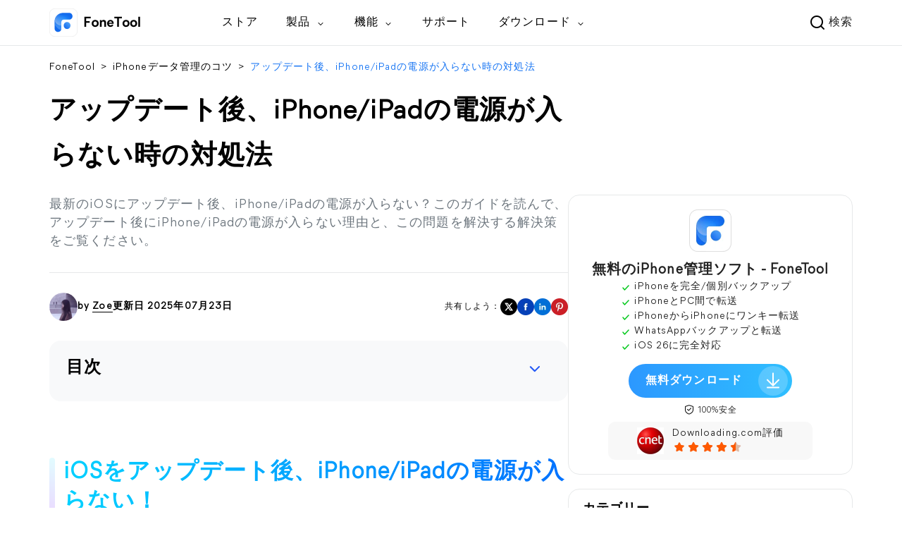

--- FILE ---
content_type: text/html
request_url: https://www.fonetool.com/jp/phone-management/fix-iphone-ipad-wont-turn-on-after-update-1202-tc.html
body_size: 17730
content:
<!DOCTYPE html><html lang="jp" data-category="post" data-theme="0"><head>

<!-- Google Tag Manager -->

<script type="63a716ee73867f67219f294f-text/javascript">

    (function (w, d, s, l, i) {

        w[l] = w[l] || [];

        w[l].push({

            'gtm.start': new Date().getTime(),

            event: 'gtm.js'

        });

        var f = d.getElementsByTagName(s)[0],

            j = d.createElement(s),

            dl = l != 'dataLayer' ? '&l=' + l : '';

        j.async = true;

        j.src = 'https://www.googletagmanager.com/gtm.js?id=' + i + dl;

        f.parentNode.insertBefore(j, f);

    })(window, document, 'script', 'dataLayer', 'GTM-K67JT4G');

</script>

<!-- End Google Tag Manager -->

<script src="https://static.fonetool.com/lib/amt.min.js" type="63a716ee73867f67219f294f-text/javascript"></script>

<meta charset="UTF-8">

    <title>アップデート後、iPhone/iPadの電源が入らない時の対処法</title>

    <meta name="description" content="最新のiOSにアップデート後、iPhone/iPadの電源が入らない？このガイドを読んで、アップデート後にiPhone/iPadが起動しない原因とこの問題を解決する解決策をご覧ください。">

    <meta name="keywords" content="iphone アップデート 電源 入らない, iphone アップデート 電源 つかない, iphone アップデート 後 電源 入らない">

    <link rel="canonical" href="https://www.fonetool.com/jp/phone-management/fix-iphone-ipad-wont-turn-on-after-update-1202-tc.html">

    <link rel="amphtml" href="https://www.fonetool.com/jp/phone-management/fix-iphone-ipad-wont-turn-on-after-update-1202-tc.amp.html">

    <meta name="viewport" content="width=device-width, initial-scale=1.0">

    <meta name="author" content="Zoe">

    <meta name="identification" content="106805">

    <link rel="shortcut icon" type="/images/x-icon" href="/fthome_favicon.ico">

    <link rel="bookmark" type="images/x-icon" href="/fthome_favicon.ico">

    <link rel="apple-touch-icon" href="/fthome_favicon.ico">

    <link rel="stylesheet" href="/assets/css/main.css">

    <!--[if lt IE 9]>

    <script src="https://cdn.staticfile.org/html5shiv/r29/html5.min.js"></script>

    <script src="https://cdn.staticfile.org/respond.js/1.4.2/respond.min.js"></script>

    <![endif]-->

    <link rel="stylesheet" href="/assets/css/slick.css">

    <link rel="stylesheet" href="/assets/css/index.css">

    <link rel="stylesheet" href="/assets/css/teml.css">



    <script type="application/ld+json">
    {
      "@context": "https://schema.org",
      "@type": "BreadcrumbList",
      "itemListElement": [{
        "@type": "ListItem",
        "position": 1,
        "name": "AOMEI Software",
        "item": "https://www.fonetool.com"
      },{
        "@type": "ListItem",
        "position": 2,
        "name": "iPhoneデータ管理のコツ",
        "item": "https://www.fonetool.com/jp/phone-management/"
      },{
        "@type": "ListItem",
        "position": 3,
        "name": "アップデート後、iPhone/iPadの電源が入らない時の対処法",
        "item": "https://www.fonetool.com/jp/phone-management/fix-iphone-ipad-wont-turn-on-after-update-1202-tc.html"
      }]
    }
    </script>

<script type="application/ld+json">
{
  "@context": "https://schema.org",
  "@type": "Article",
  "headline": "アップデート後、iPhone/iPadの電源が入らない時の対処法",
  "url": "https://www.fonetool.com/jp/phone-management/fix-iphone-ipad-wont-turn-on-after-update-1202-tc.html",
  "keywords": "iphone アップデート 電源 入らない, iphone アップデート 電源 つかない, iphone アップデート 後 電源 入らない",
  "description": "最新のiOSにアップデート後、iPhone/iPadの電源が入らない？このガイドを読んで、アップデート後にiPhone/iPadが起動しない原因とこの問題を解決する解決策をご覧ください。",
  "image": [
    "https://www.fonetool.com/screenshot/jp/other/itunes/error/iphone-recovery-message-itunes.png",
    "https://www.fonetool.com/screenshot/jp/ios-system-repair/ios-system-repair-tool.png",
    "https://www.fonetool.com/screenshot/jp/ios-system-repair/ios-system-repair-standard-mode.png",
    "https://www.fonetool.com/screenshot/jp/ios-system-repair/ios-system-repair-standard-mode-start.png"
],
  "mainEntityOfPage": "True",
  "publisher":{
      "@type": "Organization",
      "name": "AOMEI Software",
      "url": "https://www.fonetool.com",
      "logo": {
          "@type": "ImageObject",
          "url": "https://www.fonetool.com/assets/images/logo/fthome-nav-logo-ftlogo.svg",
          "width": "161",
          "height": "46"
      }
  },
  "dateCreated": "August 25, 2023",
  "datePublished": "August 25, 2023",
  "dateModified": "July 23, 2025",
  "author": {
    "@type":"Person",
    "name":"Zoe",
    "url":"https://www.fonetool.com/author/zoe.html"
  },
  "articleSection":"iPhoneデータ管理のコツ"
}</script>


    <script src="/assets/js/team/zoe.js" type="63a716ee73867f67219f294f-text/javascript"></script>

<style>.toc{overflow-y:auto}.toc>.toc-list{overflow:hidden;position:relative}.toc>.toc-list li{list-style:none}.toc-list{margin:0}a.toc-link{color:currentColor;height:100%}a.toc-link.is-active-link,a.toc-link:hover{text-decoration:none;font-weight:700}a.toc-link.is-active-link{position:relative}.is-collapsible{max-height:1000px;overflow:hidden;transition:all 300ms ease-in-out}.is-collapsed{max-height:0}.is-position-fixed{position:fixed!important;top:0}.js-toc{padding:10px 0}.js-toc-box .toc-list li{margin:.66rem 0}.js-toc-box .toc-list li a{font-size:12px;font-size:1.2rem}.js-toc-box.closed h3::after{margin-top:4px}.js-toc .toc-list-item:last-child{margin-bottom:0}.js-toc-box h3{margin-top:0}</style><style id="post-block-css-PostNote">.cke_editable .post-note, .content .post-note, .post-note {
    padding: 1em;
    border-radius: 3px;
    font-size: 14px;
    line-height: 24px;
    margin: 28px 0;
}

.cke_editable .post-note.bg-ogray, .content .post-note.bg-ogray, .post-note.bg-ogray {
    background-color: #e6e6e6
}

.cke_editable .post-note.bg-oblue, .content .post-note.bg-oblue, .post-note.bg-oblue {
    background-color: #eef3f3
}

.cke_editable .post-note.bg-opink, .content .post-note.bg-opink, .post-note.bg-opink {
    background-color: #f8f8f8
}

.cke_editable .post-note.bg-oyell, .content .post-note.bg-oyell, .post-note.bg-oyell {
    background-color: #f7f3cf
}

.cke_editable .post-note dt, .content .post-note dt, .post-note dt {
    font-size: 14px;
    font-weight: 700;
    color: #000;
    padding: 0;
    margin-bottom: 8px
}

.cke_editable .post-note dd, .content .post-note dd, .post-note dd {
    position: relative;
    padding-left: 1em;
    margin: 0 0 5px;
    font-size: 14px;
    line-height: 24px
}

.cke_editable .post-note dd::before, .content .post-note dd::before, .post-note dd::before {
    content: '•';
    display: block;
    position: absolute;
    left: 0;
    top: -1px
}
</style><style id="post-block-css-PostTip">.cke_editable .post-tip, .content .post-tip, .post-tip {
    border: 2px dashed #0075b8;
    padding: 1em;
    border-radius: 3px;
    font-size: 14px;
    line-height: 24px;
    margin: 28px auto;
}

.cke_editable .post-tip.bg-ogray, .content .post-tip.bg-ogray, .post-tip.bg-ogray {
    background-color: #e6e6e6;
}

.cke_editable .post-tip.bg-oblue, .content .post-tip.bg-oblue, .post-tip.bg-oblue {
    background-color: #eef3f3;
}

.cke_editable .post-tip.bg-opink, .content .post-tip.bg-opink, .post-tip.bg-opink {
    background-color: #f8f8f8;
}

.cke_editable .post-tip.bg-oyell, .content .post-tip.bg-oyell, .post-tip.bg-oyell {
    background-color: #f7f3cf;
}
</style><style id="post-block-css-QuestionFrom">.cke_editable .post-quote,
.content .post-quote,
.post-quote {
    display: flex;
    margin-top: 40px;
    flex-direction: column;
    box-shadow: 0px 2px 10px 0px rgba(0,0,0,0.08);
    border-radius: 16px 16px 16px 16px;
    opacity: 1;
    padding: 40px;
}

.cke_editable .post-quote > .a-fl,
.content .post-quote > .a-fl,
.post-quote > .a-fl {
    height: 38px;
    flex-shrink: 0;
    margin-right: 40px;
    background-image: url(/assets/images/temp/yin.png);
    background-size: 50px 38px;
    background-repeat: no-repeat;
    padding-left: 60px;
}

.cke_editable .post-quote > .a-fl,
.content .post-quote > .a-fl,
.post-quote > .a-fl > p > strong{
    font-size: 20px;
    font-weight: 400;
}

.cke_editable .post-quote > .a-fr p,
.content .post-quote > .a-fr p,
.post-quote > .a-fr p {
    padding-left: 10px;
    height: auto;
    position: relative;
    margin: auto !important;
    text-align: left;
    line-height: 26px;
    font-size: 14px;
    color: #000;
}

.cke_editable .post-quote > .a-fr p:last-child,
.content .post-quote > .a-fr p:last-child,
.post-quote > .a-fr p:last-child {
    text-align: right;
    margin-top: 5px;
}

.cke_editable .post-quote h4,
.content .post-quote h4,
.post-quote h4 {
    padding-left: 10px;
    font-size: 16px;
    font-weight: 700;
    color: #000;
    margin-bottom: 5px
}
</style><style id="post-block-css-SecureDownload">.cke_editable .post-secdown,
.content .post-secdown,
.post-secdown {
    display: flex;
    align-items: center;
    justify-content: center;
    flex-direction: column;
}

.cke_editable .post-secdown .a-tp,
.content .post-secdown .a-tp,
.post-secdown .a-tp {
    display: flex;
    padding: 0 6px 0 30px;
    background: linear-gradient(270deg, #2fbfff 0%, #2c98ff 100%);
    line-height: unset;
    min-width: 286px;
    height: 64px;
    border-radius: 32px;
    transition: all ease-in 0.2s;
    align-items: center;
    transition: all ease-in 0.2s;
}

.cke_editable .post-secdown .a-tp:hover,
.content .post-secdown .a-tp:hover,
.post-secdown .a-tp:hover {
    scale: 1.05;
    background: linear-gradient(270deg, #2888e5 0%, #2aabe4 100%);
}
.cke_editable .post-secdown .a-tp::after,
.post-secdown .a-tp::after{
    content: '';
    position: relative;
    display: inline-block;
    width: 56px;
    height: 56px;
    background: url(/assets/images/index/fthome-ic-download-white-32.webp) 13px no-repeat rgba(255, 255, 255, 0.2);
    border-radius: 32px;
    text-align: center;
    margin-left: 33px;
}

.cke_editable .post-secdown .a-tp > span,
.content .post-secdown .a-tp > span,
.post-secdown .a-tp > span {
    font-size: 20px;
    color: #fff;
    display: flex;
    flex-direction: column;
    font-family: MierB-Bold;
}

.cke_editable .post-secdown .a-tp > span > span,
.content .post-secdown .a-tp > span > span,
.post-secdown .a-tp > span > span {
    font-size: 14px;
    font-family: mierb-regular,microsoft yahei,Tahoma,Arial,sans-serif,helvetica,sans-serif;
    font-weight: 100;
    margin-top: 4px;
    padding: 0 15px;
}

.cke_editable .post-secdown .a-tp > span > span:first-child,
.content .post-secdown .a-tp > span > span:first-child,
.post-secdown .a-tp > span > span:first-child {
    font-size: 18px;
    padding: 0 15px;
    font-weight: 700
}

.cke_editable .post-secdown .a-bt,
.content .post-secdown .a-bt,
.post-secdown .a-bt {
    margin-top: 8px;
}

.cke_editable .post-secdown .a-bt::before,
.content .post-secdown .a-bt::before,
.post-secdown .a-bt::before {
    content: "";
    display: inline-block;
    width: 16px;
    height: 16px;
    background: url(/assets/images/temp/icon-safe@2x.png) -2px no-repeat;
    background-size: 16px 16px;
    vertical-align: -3px;
}
</style>
</head>

<body>

    <!-- Google Tag Manager noscript -->

    <noscript>

        <iframe src="https://www.googletagmanager.com/ns.html?id=GTM-K67JT4G" height="0" width="0"

            style="display:none;visibility:hidden">

        </iframe>

    </noscript>

    <!-- End Google Tag Manager noscript -->



<!--header -->

<header class="header" id="header-2025">
<div class="container">
  <div class="logo-x">
    <a href="/jp/" data-monitor="'redirection','top'" data-ga="'/jp/index.html','click', '/jp/top-navi'" class="small-logo">FoneTool</a>
    <div class="header-tg"><span></span><span></span><span></span></div>
  </div>
  <div class="header-nav">
    <div class="header-nav-l">
      <a href="/jp/" data-ga="'/jp/index.html','click', '/jp/top-navi'" data-monitor="'redirection','top'" class="header-logo"></a>
      <ul class="nav-ul">
        <li class="nav-li">
          <a href="/jp/store.html" data-ga="'/jp/store.html','click', '/jp/top-navi'" data-monitor="'2buy','top'" class="nav-li-a">ストア</a>
        </li>
        <li class="nav-li nav-pull">
          <div class="nav-pull-t">
            <span>製品</span>
            <i class="ic-row"></i>
          </div>
          <div class="nav-pull-menu nav-pull-menu-new">
            <div class="menu-product">
              <div class="menu-it">
                <i class="it-icon it-icon-ft"></i>
                <div class="it-desc">
                  <h5>FoneTool</h5>
                  <p class="it-txt">
                    iOSデバイスのデータを転送、バックアップ、管理する
                  </p>
                </div>
                <a href="/jp/windows.html" class="verlink" data-monitor="'redirection','top'" data-ga="'/jp/windows.html','click', '/jp/top-navi'"></a>
              </div>
              <div class="menu-it">
                <i class="it-icon it-icon-ftmb"></i>
                <div class="it-desc">
                  <div class="link-box">
                    <h5>FoneTool モバイルアプリ</h5>
                    <a href="/jp/ios.html" data-ga="'/jp/ios.html','click', '/jp/top-navi'" class="ic ic-ios"></a>
                    <a href="/jp/android.html" data-ga="'/jp/android.html','click', '/jp/top-navi'" class="ic ic-and"></a>
                  </div>
                  <a href="/jp/ios.html" class="verlink" data-monitor="'redirection','top'" data-ga="'/jp/ios.html','click', '/jp/top-navi'"></a>
                  <p class="it-txt">
                    AndroidとiPhone間でデータを転送する
                  </p>
                </div>
              </div>
              <div class="menu-it">
                <i class="it-icon it-icon-ftun"></i>
                <div class="it-desc">
                  <h5>
                    FoneTool Unlocker <i class="icon-hot"></i>
                  </h5>
                  <p class="it-txt">
                    ワンクリックでiPhone/iPadのパスコードを解除する
                  </p>
                </div>
                <a href="/jp/unlock/" class="verlink" data-monitor="'redirection','top'" data-ga="'/jp/unlock/index.html','click', '/jp/top-navi'"></a>
              </div>
              <div class="menu-it">
                <i class="it-icon it-icon-ftr"></i>
                <div class="it-desc">
                  <h5>FoneTool Repair <i class="icon-new2"></i></h5>
                  <p class="it-txt">あらゆるiOS・iPadOS不具合を修復する</p>
                </div>
                <a href="/jp/repair/" class="verlink" data-monitor="'redirection','top'" data-ga="'/jp/repair/index.html','click', '/top-navi'"></a>
              </div>
            </div>
          </div>
        </li>
        <li class="nav-li nav-pull">
          <div class="nav-pull-t">
            <span>機能</span>
            <i class="ic-row"></i>
          </div>
          <div class="nav-pull-menu nav-pull-menu-new">
            <div class="menu-box">
              <dl>
                <dt>転送とバックアップ</dt>
                <dd>
                  <a href="/jp/iphone-transfer.html" data-ga="'/jp/iphone-transfer.html','click', '/jp/top-navi'" data-monitor="'redirection','top'" class="tab-item">
                    <i class="ic-tab ic-tab-1"></i>
                    iPhoneとPC間でデータ転送</a>
                </dd>
                <dd>
                  <a href="/jp/iphone-backup.html" data-ga="'/jp/iphone-backup.html','click', '/jp/top-navi'" data-monitor="'redirection','top'" class="tab-item">
                    <i class="ic-tab ic-tab-2"></i>
                    iPhoneをPCにバックアップ</a>
                </dd>
                <dd>
                  <a href="/jp/transfer-old-iphone-to-new-iphone.html" data-ga="'/jp/transfer-old-iphone-to-new-iphone.html','click', '/jp/top-navi'" data-monitor="'redirection','top'" class="tab-item">
                    <i class="ic-tab ic-tab-3"></i>
                    iPhone同士間でデータ移行</a>
                </dd>
                <dd>
                  <a href="/jp/whatsapp.html" data-monitor="'redirection','top'" data-ga="'/jp/whatsapp.html','click', '/jp/top-navi'" class="tab-item">
                    <i class="ic-tab ic-tab-4"></i>
                    WhatsAppバックアップと転送</a>
                </dd>
                <dd>
                  <a href="/jp/android-ios-transfer.html" data-ga="'/jp/android-ios-transfer.html','click', '/jp/top-navi'" data-monitor="'redirection','top'" class="tab-item">
                    <i class="ic-tab ic-tab-android-ios-transfer"></i>
                    AndroidとiOS間でデータ転送</a>
                </dd>
              </dl>
              <dl>
                <dt>システムと管理</dt>
                <dd>
                  <a href="/jp/unlock/ios.html" data-monitor="'redirection','top'" data-ga="'/jp/unlock/ios.html','click', '/jp/top-navi'" class="tab-item">
                    <i class="ic-tab ic-tab-10"></i>
                    iPhoneロック解除
                    <i class="icon-hot"></i>
                  </a>
                </dd>
                <dd>
                  <a href="/jp/ios-system-repair.html" data-monitor="'redirection','top'" data-ga="'/jp/ios-system-repair.html','click', '/top-navi'" class="tab-item">
                    <i class="ic-tab ic-tab-5"></i>
                    iOSシステム修復
                    <i class="icon-new2"></i>
                  </a>
                </dd>
                <dd>
                  <a href="/jp/iphone-data-recovery.html" data-ga="'/jp/iphone-data-recovery.html','click', '/jp/top-navi'" data-monitor="'redirection','top'" class="tab-item">
                    <i class="ic-tab ic-tab-6"></i>
                    iPhoneのデータを復元</a>
                </dd>
                <dd>
                  <a href="/jp/erase-iphone.html" data-ga="'/jp/erase-iphone.html','click', '/jp/top-navi'" data-monitor="'redirection','top'" class="tab-item">
                    <i class="ic-tab ic-tab-7"></i>
                    iPhone上のデータを消去</a>
                </dd>
                <dd>
                  <a href="/jp/icloud-manager.html" data-ga="'/jp/icloud-manager.html','click', '/jp/top-navi'" data-monitor="'redirection','top'" class="tab-item">
                    <i class="ic-tab ic-tab-8"></i>
                    iCouldを管理</a>
                </dd>
              </dl>
              <dl>
                <dt>iPhoneユーティリティ</dt>
                <dd>
                  <a href="/jp/ringtone-maker.html" data-monitor="'redirection','top'" data-ga="'/jp/ringtone-maker.html','click', '/jp/top-navi'" class="tab-item">
                    <i class="ic-tab ic-tab-11"></i>
                    着信音を作成
                  </a>
                </dd>
                <dd>
                  <a href="/jp/heic-converter.html" data-ga="'/jp/heic-converter.html','click', '/jp/top-navi'" data-monitor="'redirection','top'" class="tab-item">
                    <i class="ic-tab ic-tab-12"></i>
                    HEICを変換</a>
                </dd>
                <dd>
                  <a href="/jp/photo-deduplication.html" data-ga="'/jp/photo-deduplication.html','click', '/jp/top-navi'" data-monitor="'redirection','top'" class="tab-item">
                    <i class="ic-tab ic-tab-13"></i>
                    重複写真削除</a>
                </dd>
              </dl>
            </div>
          </div>
        </li>
        <li class="nav-li">
          <a href="/jp/support.html" data-ga="'/jp/support.html','click', '/jp/top-navi'" data-monitor="'redirection','top'" class="nav-li-a">サポート</a>
        </li>
        <li class="nav-li nav-pull">
          <div class="nav-pull-t">
            <span>ダウンロード</span>
            <i class="ic-row"></i>
          </div>
          <div class="nav-pull-menu nav-pull-menu-new">
            <div class="menu-download">
              <div class="menu-it">
                <i class="it-icon it-icon-ft"></i>
                <div class="it-desc">
                  <h5>FoneTool</h5>
                  <p class="it-txt">
                    無料ダウンロードでiPhoneのバックアップ・転送・管理を開始
                  </p>
                </div>
                <a href="/jp/download.html" class="verlink" data-monitor="'redirection','top'" data-ga="'/jp/download.html','click', '/top-navi'"></a>
              </div>

              <div class="menu-it">
                <i class="it-icon it-icon-ftun"></i>
                <div class="it-desc">
                  <h5>FoneTool Unlocker <i class="icon-hot"></i></h5>
                  <p class="it-txt">
                    無料ダウンロードでiPhoneのパスコードや制限を素早く解除
                  </p>
                </div>
                <a href="/jp/unlock/download.html" class="verlink" data-monitor="'redirection','top'" data-ga="'/jp/unlock/download.html','click', '/top-navi'"></a>
              </div>
              <div class="menu-it">
                <i class="it-icon it-icon-ftr"></i>
                <div class="it-desc">
                  <h5>FoneTool Repair <i class="icon-new2"></i></h5>
                  <p class="it-txt">
                    無料ダウンロードでiOSのシステムトラブルを今すぐ修復
                  </p>
                </div>
                <a href="/jp/repair/download.html" class="verlink" data-monitor="'redirection','top'" data-ga="'/jp/repair/download.html','click', '/top-navi'"></a>
              </div>
            </div>
          </div>
        </li>
      </ul>
    </div>
    <div class="header-nav-r">
      <div class="search-gg">
        <form data-amtri="navbar-form" class="header-navbar-form" role="search" name="googleSearch" action="/jp/search.html">
          <div class="input-group">
            <div class="header-search-btn">
              <input type="text" class="header-s-form" name="q" autocomplete="on" placeholder="Search...">
              <div class="header-input-btn" data-icon="header-search">
                <button class="header-search-icon" type="submit"></button>
                <span class="header-search-txt">検索</span>
              </div>
            </div>
            <input type="hidden" name="ie" value="UTF-8">
            <input type="hidden" name="cx" value="71292e60c831447c9">
            <input type="hidden" name="sitesearch" value="https://www.fonetool.com/jp/">
          </div>
        </form>
        <div class="gg-min">
          <script type="63a716ee73867f67219f294f-text/javascript">
            (function () {
              var cx = "71292e60c831447c9";
              var gcse = document.createElement("script");
              gcse.type = "text/javascript";
              gcse.async = true;
              gcse.src = "https://cse.google.com/cse.js?cx=" + cx;
              var s = document.getElementsByTagName("script")[0];
              s.parentNode.insertBefore(gcse, s);
            })();
          </script>
          <gcse:search></gcse:search>
        </div>
      </div>
    </div>
  </div>
</div>
</header>

<!--/header -->



<!-- article content -->

<div class="content-box">

    <div class="container">

        <div class="content-ct">

            <div class="content">

                <div class="content-top">

                    <div class="crumbs">

                        <a href="/jp/">FoneTool</a> <span>></span>

                        <a href="/jp/phone-management/">iPhoneデータ管理のコツ</a> <span>></span>

                        <a href="#" class="active">アップデート後、iPhone/iPadの電源が入らない時の対処法</a>

                    </div>

                    <h1>アップデート後、iPhone/iPadの電源が入らない時の対処法</h1>

                    <p class="content-des">

                        最新のiOSにアップデート後、iPhone/iPadの電源が入らない？このガイドを読んで、アップデート後にiPhone/iPadの電源が入らない理由と、この問題を解決する解決策をご覧ください。

                    </p>

                </div>

                <div class="content-bot">

                    <div class="author">

                        <div class="author-info">

                            <img src="/assets/images/author/zoe.png" width="40" height="40" alt="Zoe" srcset="">

                            <span class="from">by <span class="name"><a href="/author/zoe.html" target="_blank">Zoe</a></span></span>

                            <span class="date">更新日 2025年07月23日</span>

                        </div>

                        <div class="media">

                            <span>共有しよう：</span>

                            <a href="" class="ic-twitter">

                                <img src="/assets/images/temp/ic-Twitter@2x.webp" width="24" height="24" alt="" srcset="">

                            </a>

                            <a href="" class="ic-facebook">

                                <img src="/assets/images/temp/ic-Facebook@2x.webp" width="24" height="24" alt="" srcset="">

                            </a>

                            <a href="" class="ic-ins">

                                <img src="/assets/images/temp/ic-Linkedln@2x.webp" width="24" height="24" alt="" srcset="">

                            </a>

                            <a href="" class="ic-pinterest">

                                <img src="/assets/images/temp/ic-Pinterest@2x.webp" width="24" height="24" alt="" srcset="">

                            </a>

                        </div>

                    </div>

                    <div class="post-area" id="post-contents-area">

                        <div class="center-box-toc">
                <strong>目次</strong>
                <div class="center-toc-b center-toc-list1" style="display: none;">
                    <ol class="toc-list "><li class="toc-list-item"><a href="#h_0" class="toc-link node-name--H2 ">iOSをアップデート後、iPhone/iPadの電源が入らない！</a><li class="toc-list-item"><a href="#h_1" class="toc-link node-name--H2 ">アップデート後、iPhone/iPadの電源が入らないのはなぜ？</a><li class="toc-list-item"><a href="#h_2" class="toc-link node-name--H2 ">アップデート後、iPhone/iPadの電源が入らない時の対処法</a><ol class="toc-list  is-collapsible is-collapsed"><li class="toc-list-item"><a href="#h_3" class="toc-link node-name--H3 ">解決策1. iPhone/iPadを電源に接続する</a></li><li class="toc-list-item"><a href="#h_4" class="toc-link node-name--H3 ">解決策2. iPhone/iPadを強制再起動する</a></li><li class="toc-list-item"><a href="#h_5" class="toc-link node-name--H3 ">解決策3. リカバリーモードでiPhone/iPadを復元する</a></li><li class="toc-list-item"><a href="#h_6" class="toc-link node-name--H3 ">解決策4. DFUモードでiPhone/iPadを復元する</a></li><li class="toc-list-item"><a href="#h_7" class="toc-link node-name--H3 ">解決策4：専門的なiOS修復ツールを使う</a></li></ol><li class="toc-list-item"><a href="#h_8" class="toc-link node-name--H2 ">まとめ</a></li></ol>
            </div>
        </div>

                        <div class="content-straight">

                            <!--ART_CONTENT-->

                            <input id="post_function" value="iOS系统修复" type="hidden">
<input id="post_maintainer" value="Zoe|2023-08-25 11:23:32" type="hidden">
<h2>iOSをアップデート後、iPhone/iPadの電源が入らない！</h2>

<div class="post-quote" data-block-name="QuestionFrom">
<div class="a-fl">&nbsp;</div>

<div class="a-fr">
<p>今14を使っています。しかし、iOS 16にアップデートした後、iPhoneが起動しなくなりました。充電してみましたが、同じ結果でした。何か提案はありますか？</p>

<p>- Redditからの質問</p>
</div>
</div>

<p>iOSのアップデートは常に新機能とエラーをもたらしますが、今回はiOS 26／18のアップデート後にiPhoneの電源が入らないことに気づきました。実際、iPhoneの電源が入らないのはよくある問題で、予期せぬ瞬間に起こる可能性があります。この問題が発生する理由とiPhoneを復活させる方法について説明します。</p>

<h2>アップデート後、iPhone/iPadの電源が入らないのはなぜ？</h2>

<p>物理的または液体による損傷を除き、「アップデート後にiPhoneの電源が入らない」問題を引き起こす可能性のある主な理由は以下の通りです。</p>

<dl class="post-note bg-ogray" data-block-name="PostNote">
	<dd><strong>デバイスのバッテリーがなくなった。</strong>アップグレードプロセスでバッテリーが消耗している可能性があります。アップデートの後、正常な状態に戻すためにバックグラウンドで多くのことが発生し、より多くの電力を消費します。</dd>
	<dd><strong>iOSのクラッシュ。</strong>ソフトウェアのクラッシュは多くの問題を引き起こす可能性があり、通常、強制再起動は、これらの悪いデータビットを削除するのに役立ちます。</dd>
	<dd><strong>ファームウェアが破損している。</strong>iOSのアップデート中に何か問題が発生すると、ファームウェアが破損し、デバイスの電源が入らなくなります。時々、iPhoneがホイールやAppleロゴの画面で動かなくなることがあります。</dd>
</dl>

<h2>アップデート後、iPhone/iPadの電源が入らない時の対処法</h2>

<p>iPhone iPadがアップデート後に電源が入らない問題を解決するために、以下の方法を一つずつ試してみてください。</p>

<div class="post-tip" data-block-name="PostTip"><strong>これらの解決方法は全てのiPhone & iPadモデルに適用されます：</strong><br />
iPhone 6s/6s Plus、iPhone 7/7 Plus、iPhone 8/8 Plus、iPhone X/XR/XS (Max)、iPhone 11 (Pro Max)、iPhone 12/12 Pro (Max)/12 mini、iPhone 13/13 Pro (Max)/13 mini、iPhone SE 2022、iPhone 14 (Plus)/iPhone 14 Pro (Max)、iPhone 15 (Plus)/iPhone 15 Pro (Max)、iPhone 16 (Plus)/iPhone 16 Pro (Max)、iPad Pro/Air/mini</div>

<h3>解決策1. iPhone/iPadを電源に接続する</h3>

<p>まずデバイスを電源に接続し、最大1時間充電します。通常、数分後に充電画面が表示されます。1時間以内に充電画面が表示されない場合は、デバイスが充電されていない可能性があります。ライトニングケーブルやUSBアダプタを確認するか、別の電源を試してみてください。問題の原因が充電の問題でないことを確認したら、次の解決策に進みます。</p>

<h3>解決策2. iPhone/iPadを強制再起動する</h3>

<p>強制再起動は、デバイスのメモリをリフレッシュし、すべてのサービスをリロードします。ファームウェアのクラッシュによる「アップデート後にiPhoneの電源が入らない」問題を解決するのに役立ちます。</p>

<p><strong>iPhone 8以降とFace ID搭載iPadを強制再起動：</strong></p>

<p>ボリュームアップボタます。</p>

<p><strong>iPhone 7/7 Plusを強制再起動：</strong></p>

<p>Appleロゴが表示されたら、両方のボタンを放します。</p>

<p><strong>iPhone 6s、SE以前、iPadをホームボタンで強制再起動：</strong></p>

<p>ホームボタンとトップ（またはサイド）ボタンを同時に長押し＞Appleロゴが表示されたら両方のボタンを離します。</p>

<h3>解決策3. リカバリーモードでiPhone/iPadを復元する</h3>

<p>ファームウェアが破損した場合、iPhone/iPadがアップデート後に電源が入らない問題を解決するには、iPhoneを復元する必要があります。</p>

<p>1. コンピュータに最新バージョンの<a href="https://www.apple.com/jp/itunes/" rel="nofollow" target="_blank">iTunesをダウンロード</a>してインストールします。</p>

<p>2. iTunesを起動し、iPhoneまたはiPadを接続します。</p>

<p>- ウィンドウがポップアップし、iPhoneの復元またはアップデートが必要であると表示されたら、画面の指示に従ってください。</p>

<p>- または、デバイスを強制的に再起動してリカバリーモードにすると、ポップアップウィンドウが表示されます。</p>

<p class="align-center"><img src="[data-uri]" alt="リカバリーモード" height="216" stpl-src="/screenshot/jp/other/itunes/error/iphone-recovery-message-itunes.png" width="600" class="stpl-lazy"></p>

<ul>
	<li>アップデートを選択すると、データを消去せずにiOSまたはiPad OSを再インストールします。</li>
	<li>復元を選択すると、iOSまたはiPad OSが再インストールされ、既存のデータはすべて消去されます。</li>
</ul>

<h3>解決策4. DFUモードでiPhone/iPadを復元する</h3>

<p>リカバリーモードでiPhoneがアップデート後に電源が入らない問題を解決できない場合、デバイスをDFU（デバイスファームウェアアップデート）にすることができます。リカバリーモードと比べて、DFUはより包括的な復元で、より困難で深刻な問題を解決するために使用されます。</p>

<p>1. コンピュータに最新バージョンのiTunesがインストールされていることを確認してください。</p>

<p>2. iPhoneを接続し、iTunesを起動します。</p>

<p>3. デバイスをDFUモードにします。</p>

<p><strong>iPhone 6s/6s Plus以前とホームボタンのあるiPadの場合：</strong></p>

<p>電源ボタンとホームボタンを一緒に8～10秒間長押し＞iTunesにデバイスが表示されるまで電源ボタンを離し、ホームボタンを押し続ける＞ホームボタンを離します。</p>

<p><strong>iPhone 7/7 Plusの場合：</strong></p>

<p>電源ボタンとボリュームダウンボタンを一緒に8～10秒間長押し＞iTunesにデバイスが表示されるまで電源ボタンを離し、ボリュームダウンボタンを押し続ける＞ホームボタンを離します。</p>

<p><strong>iPhone 8/8 Plus、iPhone X、XS、XS Max、XR、iPhone 11、iPhone 12、Face ID搭載iPadの場合：</strong></p>

<p>ボリュームアップボタンを素早く押し、離す＞次にボリュームダウンボタンを素早く押し、離す＞次に画面が黒くなるまでサイドボタンを押し続けます。</p>

<p>画面が黒くなったら、サイドボタンを押しながらボリュームダウンボタンを長押し＞5秒後にサイドボタンを離しますが、デバイスがiTunesに表示されるまでボリュームダウンボタンを押し続けます。</p>

<p>DFUモードに成功すると、iPhoneの画面表示が完全に黒くなります。そうでない場合は、もう一度試してください。</p>

<p>4. 画面の指示に従ってデバイスを復元します。</p>

<h3 id="h_8">解決策4：専門的なiOS修復ツールを使う</h3>

<p>上記の方法でうまく解決できない場合、より専門的なiOS修復ツールを使って問題を解決することができます。<a href="https://www.fonetool.com/jp/" target="_blank">FoneTool</a>は強力なiPhone管理ツールとして、&nbsp;iPhoneのフリーズ、iPhoneの黒い画面、デバイスがリカバリーモードを終了できない、iOSシステムのアップデート/ダウングレードができないなどのiOSシステム問題を解決することができます。</p>

<p>以下はFoneToolでアップデート後、iPhone/iPadの電源が入らない問題を解決するガイドです。</p>

<p>ステップ 1. パソコンでFoneToolを開く＞iPhoneをコンピュータに接続します。</p>

<div class="post-secdown" data-block-name="SecureDownload"><a class="a-tp" data-ga="'Download  FT Online', 'download', '/jp/phone-management/fix-iphone-ipad-wont-turn-on-after-update-1202-tc.html_article'" href="/ss/download/ftl/FoneTool_free_installer.exe"><span><span>無料ダウンロード</span> <span>Win 11/10/8.1/8/7/XP</span> </span> </a>

<div class="a-bt">安全ダウンロード</div>
</div>

<p>ステップ 2. 「ツールボックス」に移動＞「iOSシステム修復」機能を選択します。</p>

<p class="align-center"><a href="https://www.fonetool.com/screenshot/jp/ios-system-repair/ios-system-repair-tool.png" target="_blank" title="iOSシステム修復"><img src="[data-uri]" alt="iOSシステム修復" height="404" stpl-src="https://www.fonetool.com/screenshot/jp/ios-system-repair/ios-system-repair-tool.png" width="600" class="stpl-lazy"></a></p>

<p>ステップ 3. 「標準モード」を選択＞「開始」をタップして続行します。</p>

<p class="align-center"><a href="https://www.fonetool.com/screenshot/jp/ios-system-repair/ios-system-repair-standard-mode.png" target="_blank" title="標準モード"><img src="[data-uri]" alt="標準モード" height="404" stpl-src="https://www.fonetool.com/screenshot/jp/ios-system-repair/ios-system-repair-standard-mode.png" width="600" class="stpl-lazy"></a></p>

<p>ステップ 4. FoneToolはiPhoneの以前のファームウェアファイルをダウンロードして、エラーを修正するために「修復開始」をタップします。</p>

<p class="align-center"><a href="https://www.fonetool.com/screenshot/jp/ios-system-repair/ios-system-repair-standard-mode-start.png" target="_blank" title="修復開始"><img src="[data-uri]" alt="修復開始" height="404" stpl-src="https://www.fonetool.com/screenshot/jp/ios-system-repair/ios-system-repair-standard-mode-start.png" width="600" class="stpl-lazy"></a></p>

<h2>まとめ</h2>

<p>以上、iPhone/iPadがアップデート後に電源が入らない問題の解決方法でした。<a href="https://support.apple.com/ja-jp/" rel="nofollow" target="_blank">Appleサポート</a>に連絡する前に、上記の方法を試してデバイスを再び反応させることができます。この方法で問題は解決しましたか？もしそうなら、より多くの人を助けるためにTwitterやFacebookで共有することができます。</p>

                            <!--ART_CONTENT-->

                            <div class="content-manager">

                                <h4>FoneTool - オールインワンiPhoneデータ管理ソフト</h4>

                                <p class="to-desc">

                                    簡単な方法でiPhone、iPad、iPod touchのデータを転送、バックアップ、管理します。

                                </p>

                                <ul class="list">

                                    <li>

                                        <img src="/assets/images/temp/fthome-ic-banner-ios18.png" width="24" height="24" alt="" srcset="">

                                        iOS 26対応

                                    </li>

                                    <li><img src="/assets/images/temp/fthome-ic-banner-iphone@2x.webp" width="24" height="24" alt="" srcset=""><span>iPhone 17</span> 対応

                                    </li>

                                </ul>

                                <div class="down-tips down-tips-2">

                                    <a href="/ss/download/ftl/FoneTool_free_installer.exe" data-ga="'Download FT Online', 'download', '/jp/phone-management/fix-iphone-ipad-wont-turn-on-after-update-1202-tc.html_recommend'" class="btn btn-down" onclick="if (!window.__cfRLUnblockHandlers) return false; gtag('event', 'download',{'event_category':'Download FT Online','event_label': '/jp/index.html_banner'})" data-cf-modified-63a716ee73867f67219f294f-="">

                                        <div class="down-box">

                                            <div class="down-txt">

                                                <strong>無料ダウンロード</strong> <br>

                                                <span>Windows 11/10/8/8.1/7</span>

                                            </div>

                                            <div class="down-icon">

                                                <img src="/assets/images/index/fthome-ic-download-white-32.webp" width="32" height="32" alt="Download icon" srcset="">

                                            </div>

                                        </div>

                                    </a>

                                    <p> 100%安全</p>

                                </div>

                            </div>

                        </div>

                    </div>

                </div>

                <div class="content-author">

                    <div class="userinfo">

                        <div class="user-txt">

                            <img src="/assets/images/author/zoe.png" width="60" height="60" alt="Zoe" srcset="">

                            <div class="txt">

                                            <span class="name">

                                               <a href="/author/zoe.html">Zoe</a>

                                            </span> <br>

                                <span class="text">

                                                執筆者

                                            </span>

                            </div>

                        </div>

                        <div class="share">

                            <a href="https://twitter.com/shizuka_wenn">

                                <img src="/assets/images/temp/ic-Twitter@2x.webp" width="24" height="24" alt="twitter" srcset="">

                            </a>

                            <a href="https://www.facebook.com/aomeitechnology">

                                <img src="/assets/images/temp/ic-Facebook@2x.webp" width="24" height="24" alt="facebook" srcset="">

                            </a>

                        </div>

                    </div>

                    <p class="answer">

                        Zoeは、モバイルバックアップソフトFoneToolの編集者です。iPhoneやiOSに関する最新ニュースを共有したり、役立つヒントを書いたり、あらゆる問題を解決するためのソリューションを提供することが好きです。モットーは「石の上にも三年」です。

                    </p>

                    <a href="/author/zoe.html" class="read">略歴をすべて読む>></a>

                </div>

                <div class="content-related"><div style="font-size: 36px;line-height: 42px;margin-bottom: 24px;margin-top: 60px;padding-top: 20px;font-weight: bold;">人気記事</div><div class="wrap"><div class="item"><div class="h5" style="color: #000;font-size: 16px;"><a style="width: 100%;word-wrap: break-word;margin-bottom: 8px;"  href="https://fonetool.com/jp/app-management/fix-itunes-purchased-music-not-showing-in-library.html" target="_blank">iTunesで購入済みの音楽が表示されない時の解決策</a></div><p class="related-txt">この記事は、iTunesで購入済みの音楽がミュージックライブラリに表示されない問題を修正する方法を紹介します。さらに、デバイスの間で音楽を転送する簡単な方法も紹介します。</p></div><div class="item"><div class="h5" style="color: #000;font-size: 16px;"><a style="width: 100%;word-wrap: break-word;margin-bottom: 8px;"  href="https://fonetool.com/jp/phone-management/what-to-do-with-old-iphone-after-transfer.html" target="_blank">新しいiPhoneにデータを移行後、古いiPhoneですべきこと</a></div><p class="related-txt">新しいiPhoneにデータを移行後、古いiPhoneをどうすればいいかわからないのですか？心配しないでください！この記事で、新しいiPhoneに影響を与えることなく、古iPhoneを消去する解決策を見つけることができました。</p></div><div class="item"><div class="h5" style="color: #000;font-size: 16px;"><a style="width: 100%;word-wrap: break-word;margin-bottom: 8px;"  href="https://www.fonetool.com/jp/phone-backup/reset-end-to-end-encrypted-data-on-iphone.html" target="_blank">iPhoneでエンドツーエンドの暗号化データをリセットするとどうなるか</a></div><p class="related-txt">この記事では、iPhoneでエンドツーエンドの暗号化データをリセットすると、どうなるのかを紹介します。また、誤ってデータを失ってしまった場合に備えて、iPhoneを完全にバックアップすることをお勧めします。</p></div><div class="item"><div class="h5" style="color: #000;font-size: 16px;"><a style="width: 100%;word-wrap: break-word;margin-bottom: 8px;"  href="https://www.fonetool.com/jp/phone-transfer/how-to-find-airdrop-files-on-iphone.html" target="_blank">どこ？！iPhoneのAirDropファイルの保存場所</a></div><p class="related-txt">AirDropした写真やファイルの保存場所に悩んでいるなら、この記事を読んで、iPhoneでAirDropしたファイルの保存場所を見つける方法とAirDrop転送が失敗したときにiPhone転送に最適なAirDrop代替ソフトを取得できます。</p></div></div></div>

                <div class="content-hot">

                    <h4>注目機能</h4>

                    <ul class="hot-list">

                        <li><a href="/jp/iphone-transfer.html">iPhone転送</a></li>

                        <li><a href="/jp/iphone-backup.html">iPhoneバックアップ</a></li>

                        <li><a href="/jp/iphone-data-recovery.html">iPhoneデータ復元 </a></li>

                        <li><a href="/jp/erase-iphone.html">iPhoneデータ消去</a></li>

                        <li><a href="/jp/heic-converter.html">HEIC変換</a></li>

                        <li><a href="/jp/photo-deduplication.html">写真重複削除</a></li>

                        <li><a href="/jp/whatsapp.html">WhatsAppバックアップと転送</a></li>

                    </ul>

                </div>

            </div>

            <div class="slider">

                <div>

                    <div class="slider-item">

                        <img src="/assets/images/temp/logo-FT-60@2x.webp" width="60" height="60" alt="" srcset="">

                        <h4>無料のiPhone管理ソフト - FoneTool</h4>

                        <ul class="slider-list">

                            <li>iPhoneを完全/個別バックアップ

                            </li>

                            <li>iPhoneとPC間で転送</li>

                            <li>iPhoneからiPhoneにワンキー転送</li>

                            <li>WhatsAppバックアップと転送</li>

                            <li>iOS 26に完全対応</li>

                        </ul>

                        <div class="down-tips">

                            <a href="/ss/download/ftl/FoneTool_free_installer.exe" data-ga="'Download FT Online', 'download', '/jp/phone-management/fix-iphone-ipad-wont-turn-on-after-update-1202-tc.html_right'" class="btn btn-down">

                                <div class="down-box">

                                    <div class="down-txt">

                                        <strong>無料ダウンロード</strong>

                                    </div>

                                    <div class="down-icon">

                                        <img src="/assets/images/index/fthome-ic-download-white-32.webp" width="32" height="32" alt="Download icon" srcset="">

                                    </div>

                                </div>

                            </a>

                            <p> 100%安全</p>

                        </div>

                        <div class="rating">

                            <img src="/assets/images/temp/cnet@2x.webp" width="38" height="38" alt="" srcset="">

                            <div class="txt">

                                <div class="name">Downloading.com評価</div>

                                <img src="/assets/images/temp/star-red@2x.webp" width="100" height="20" alt="" srcset="">

                            </div>

                        </div>

                    </div>

                    <div class="slider-item slider-categories">

                        <div class="title">カテゴリー</div>

                        <ul class="categories-list">

                            <li><a href="/jp/phone-backup/">スマホバックアップ</a></li>

                            <li><a href="/jp/phone-transfer/">スマホ転送</a></li>

                            <li><a href="/jp/app-management/">アプリ管理</a></li>

                            <li><a href="/jp/cloud-management/">iCloud管理</a></li>

                            <li><a href="/jp/phone-data-recovery/">iPhoneデータ復元</a></li>

                            <li><a href="/jp/phone-management/">スマホ管理</a></li>

                        </ul>

                    </div>

                    <div class="slider-item slider-android">

                        <img src="/assets/images/temp/Icon-Android@2x.png" width="60" height="61" alt="Android" srcset="">

                        <h5>Android転送がサポートされました！</h5>

                        <p>Android携帯とiPhone間で、写真、動画、音楽などを転送する最も簡単な方法です。</p>

                        <a href="/jp/android.html" class="more" onclick="if (!window.__cfRLUnblockHandlers) return false; gtag('event', 'click',{'event_category':' Click Hot Topic','event_label': 'jp-article'})" data-cf-modified-63a716ee73867f67219f294f-="">もっと詳しく >></a>

                    </div>

                </div>

            </div>

        </div>

        <div class="content-close">

            <div class="catalogue-close">

                <img src="/assets/images/temp/ic-zhan@2x.webp" width="30" height="30" alt="" srcset="" data-catalogue="open">

            </div>

        </div>

    </div>

</div>

<!--/article content-->



<!-- footer -->

<footer class="footer">
<div class="footer-container">
  <div class="ft-mn">
    <div class="ft-lf">
      <a href="/jp/" data-monitor="'redirection','footer'" data-ga="'/jp/index.html','click', '/jp/bottom-navi'" class="logo" onclick="if (!window.__cfRLUnblockHandlers) return false; gtag('event','click',{'event_category':'/jp/index.html','event_label': '/jp/bottom-navi'})" data-cf-modified-63a716ee73867f67219f294f-="">
        FoneTool
      </a>

      <div class="language" data-lan="show">
        <i class="ic-lan lan-jp"></i>
        日本語
      </div>
    </div>
    <div class="ft-rt">
      <div class="logo-x">
        <a href="/jp/" data-ga="'/jp/index.html','click', '/jp/bottom-navi'" data-monitor="'redirection','footer'" class="logo logo-wt" onclick="if (!window.__cfRLUnblockHandlers) return false; gtag('event','click',{'event_category':'/jp/index.html','event_label': '/jp/bottom-navi'})" data-cf-modified-63a716ee73867f67219f294f-=""></a>
      </div>
      <div class="it has-drop">
        <h5>製品</h5>
        <ul class="drop">
          <li>
            <a href="/jp/windows.html" data-ga="'/jp/windows.html','click', '/jp/bottom-navi'" data-monitor="'redirection','footer'" onclick="if (!window.__cfRLUnblockHandlers) return false; gtag('event','click',{'event_category':'/jp/windows.html','event_label': '/jp/bottom-navi'})" data-cf-modified-63a716ee73867f67219f294f-="">FoneTool</a>
          </li>
          <li>
            <a href="/jp/ios.html" data-ga="'/jp/ios.html','click', '/jp/bottom-navi'" data-monitor="'redirection','footer'" onclick="if (!window.__cfRLUnblockHandlers) return false; gtag('event','click',{'event_category':'/jp/ios.html','event_label': '/jp/bottom-navi'})" data-cf-modified-63a716ee73867f67219f294f-="">FoneToolアプリ iOS版</a>
          </li>
          <li>
            <a href="/jp/android.html" data-ga="'/jp/android.html','click', '/jp/bottom-navi'" data-monitor="'redirection','footer'" onclick="if (!window.__cfRLUnblockHandlers) return false; gtag('event','click',{'event_category':'/jp/android.html','event_label': '/jp/bottom-navi'})" data-cf-modified-63a716ee73867f67219f294f-="">FoneToolアプリ Android版</a>
          </li>
          <li>
            <a href="/jp/unlock/" data-monitor="'redirection','footer'" data-ga="'/jp/unlock/index.html','click', '/jp/bottom-navi'" onclick="if (!window.__cfRLUnblockHandlers) return false; gtag('event','click',{'event_category':'/jp/unlock/index.html','event_label': '/jp/bottom-navi'})" data-cf-modified-63a716ee73867f67219f294f-="">FoneTool Unlocker</a>
          </li>
          <li>
            <a href="/jp/repair/" data-monitor="'redirection','footer'" data-ga="'/jp/repair/index.html','click', '/bottom-navi'" onclick="if (!window.__cfRLUnblockHandlers) return false; gtag('event','click',{'event_category':'/jp/repair/index.html','event_label': '/bottom-navi'})" data-cf-modified-63a716ee73867f67219f294f-="">FoneTool Repair</a>
          </li>
        </ul>
      </div>
      <div class="it has-drop">
        <h5>ハウツー</h5>
        <ul class="drop">
          <li>
            <a href="/jp/phone-transfer/" data-ga="'/jp/phone-transfer/index.html','click', '/jp/bottom-navi'" data-monitor="'redirection','footer'" onclick="if (!window.__cfRLUnblockHandlers) return false; gtag('event','click',{'event_category':'/jp/phone-transfer/index.html','event_label': '/jp/bottom-navi'})" data-cf-modified-63a716ee73867f67219f294f-="">スマホ転送</a>
          </li>
          <li>
            <a href="/jp/phone-backup/" data-ga="'/jp/phone-backup/index.html','click', '/jp/bottom-navi'" data-monitor="'redirection','footer'" onclick="if (!window.__cfRLUnblockHandlers) return false; gtag('event','click',{'event_category':'/jp/phone-backup/index.html','event_label': '/jp/bottom-navi'})" data-cf-modified-63a716ee73867f67219f294f-="">スマホバックアップ</a>
          </li>
          <li>
            <a href="/jp/unlock-ios/" data-ga="'/jp/unlock-ios/index.html','click', '/jp/bottom-navi'" data-monitor="'redirection','footer'" onclick="if (!window.__cfRLUnblockHandlers) return false; gtag('event','click',{'event_category':'/jp/unlock-ios/index.html','event_label': '/jp/bottom-navi'})" data-cf-modified-63a716ee73867f67219f294f-="">iPhoneロック解除</a>
          </li>
          <li>
            <a href="/jp/repair-ios/" data-ga="'/jp/repair-ios/index.html','click', '/bottom-navi'" data-monitor="'redirection','footer'" onclick="if (!window.__cfRLUnblockHandlers) return false; gtag('event','click',{'event_category':'/jp/repair-ios/index.html','event_label': '/bottom-navi'})" data-cf-modified-63a716ee73867f67219f294f-="">iOSシステム修復</a>
          </li>
          <li>
            <a href="/jp/app-management/" data-ga="'/jp/app-management/index.html','click', '/jp/bottom-navi'" data-monitor="'redirection','footer'" onclick="if (!window.__cfRLUnblockHandlers) return false; gtag('event','click',{'event_category':'/jp/app-management/index.html','event_label': '/jp/bottom-navi'})" data-cf-modified-63a716ee73867f67219f294f-="">アプリ管理＆転送</a>
          </li>
          <li>
            <a href="/jp/cloud-management/" data-ga="'/jp/cloud-management/index.html','click', '/jp/bottom-navi'" data-monitor="'redirection','footer'" onclick="if (!window.__cfRLUnblockHandlers) return false; gtag('event','click',{'event_category':'/jp/cloud-management/index.html','event_label': '/jp/bottom-navi'})" data-cf-modified-63a716ee73867f67219f294f-="">iCloud管理</a>
          </li>
          <li>
            <a href="/jp/phone-data-recovery/" data-ga="'/jp/phone-data-recovery/index.html','click', '/jp/bottom-navi'" data-monitor="'redirection','footer'" onclick="if (!window.__cfRLUnblockHandlers) return false; gtag('event','click',{'event_category':'/jp/phone-data-recovery/index.html','event_label': '/jp/bottom-navi'})" data-cf-modified-63a716ee73867f67219f294f-="">スマホデータ復元</a>
          </li>
          <li>
            <a href="/jp/phone-management/" data-ga="'/jp/phone-management/index.html','click', '/jp/bottom-navi'" data-monitor="'redirection','footer'" onclick="if (!window.__cfRLUnblockHandlers) return false; gtag('event','click',{'event_category':'/jp/phone-management/index.html','event_label': '/jp/bottom-navi'})" data-cf-modified-63a716ee73867f67219f294f-="">スマホ管理</a>
          </li>
        </ul>
      </div>

    <div class="it has-drop">
      <h5>ヘルプセンター</h5>
      <ul class="drop">
        <li>
          <a href="/jp/support.html" data-monitor="'redirection','footer'" data-ga="'/jp/support.html','click', '/bottom-navi'" onclick="if (!window.__cfRLUnblockHandlers) return false; gtag('event','click',{'event_category':'/jp/support.html','event_label': '/bottom-navi'})" data-cf-modified-63a716ee73867f67219f294f-="">サポートセンター</a>
        </li>
        <li>
          <a href="/jp/help/" data-monitor="'redirection','footer'" data-ga="'/jp/help/index.html','click', '/bottom-navi'" onclick="if (!window.__cfRLUnblockHandlers) return false; gtag('event','click',{'event_category':'/jp/help/index.html','event_label': '/bottom-navi'})" data-cf-modified-63a716ee73867f67219f294f-="">FoneTool ガイド</a>
        </li>
        <li>
          <a href="/jp/unlock/help/" data-monitor="'redirection','footer'" data-ga="'/jp/unlock/help/index.html','click', '/bottom-navi'" onclick="if (!window.__cfRLUnblockHandlers) return false; gtag('event','click',{'event_category':'/jp/unlock/help/index.html','event_label': '/bottom-navi'})" data-cf-modified-63a716ee73867f67219f294f-="">FoneTool Unlocker ガイド</a>
        </li>
        <li>
          <a href="/jp/repair/help/" data-monitor="'redirection','footer'" data-ga="'/jp/repair/help/index.html','click', '/bottom-navi'" onclick="if (!window.__cfRLUnblockHandlers) return false; gtag('event','click',{'event_category':'/jp/repair/help/index.html','event_label': '/bottom-navi'})" data-cf-modified-63a716ee73867f67219f294f-="">FoneTool Repair ガイド</a>
        </li>
      </ul>
    </div>

      <div class="it has-drop">
        <h5>会社概要</h5>
        <ul class="drop">
          <li>
            <a href="/jp/company.html" data-ga="'/jp/company.html','click', '/jp/bottom-navi'" data-monitor="'redirection','footer'" onclick="if (!window.__cfRLUnblockHandlers) return false; gtag('event','click',{'event_category':'/jp/company.html','event_label': '/jp/bottom-navi'})" data-cf-modified-63a716ee73867f67219f294f-="">会社について</a>
          </li>
          <li>
            <a href="/jp/partners.html" data-ga="'/jp/partners.html','click', '/jp/bottom-navi'" data-monitor="'redirection','footer'" onclick="if (!window.__cfRLUnblockHandlers) return false; gtag('event','click',{'event_category':'/jp/partners.html','event_label': '/jp/bottom-navi'})" data-cf-modified-63a716ee73867f67219f294f-="">パートナー</a>
          </li>
          <li>
            <a href="/jp/support.html#contact" data-ga="'/jp/support.html#contact','click', '/jp/bottom-navi'" data-monitor="'redirection','footer'" onclick="if (!window.__cfRLUnblockHandlers) return false; gtag('event','click',{'event_category':'/jp/support.html#contact','event_label': '/jp/bottom-navi'})" data-cf-modified-63a716ee73867f67219f294f-="">お問い合わせ</a>
          </li>
        </ul>
      </div>
    </div>
  </div>
  <div class="ft-btm">
    <p>© 2026 FoneTool. All rights reserved.</p>
    <ul class="copy">
      <li>
        <a href="/jp/privacy.html" data-ga="'/jp/privacy.html','click', '/jp/bottom-navi'" data-monitor="'redirection','footer'" onclick="if (!window.__cfRLUnblockHandlers) return false; gtag('event','click',{'event_category':'/jp/privacy.html','event_label': '/jp/bottom-navi'})" data-cf-modified-63a716ee73867f67219f294f-="">
          プライバシーポリシー</a>
      </li>
       | 
      <li>
        <a href="/jp/terms.html" data-ga="'/jp/terms.html','click', '/jp/bottom-navi'" data-monitor="'redirection','footer'" onclick="if (!window.__cfRLUnblockHandlers) return false; gtag('event','click',{'event_category':'/jp/terms.html','event_label': '/jp/bottom-navi'})" data-cf-modified-63a716ee73867f67219f294f-="">利用規約</a>
      </li>
    </ul>
  </div>
</div>
</footer>

<div class="lan-select">

    <div class="lan-select-x">

        <div class="lan-select-mn">

            <div class="hd">

                <a href="/jp/" class="logo"></a>

                <button class="close"></button>

            </div>

            <div class="col">

                <div class="continent-it">

                    <h5 data-lan="it-tt">アメリカ</h5>

                    <ul data-lan="it-cnt">

                        <li><a class="ca" href="/">Canada - (English)</a></li>

                        <li><a class="ca" href="/fr/">Canada - (Français)</a></li>

                        <li><a class="la" href="/es/">Latinoamérica - (Español)</a></li>

                        <li><a class="us" href="/">United States - (English)</a></li>

                    </ul>

                </div>

                <div class="continent-it">

                    <h5 data-lan="it-tt">中東・アフリカ</h5>

                    <ul data-lan="it-cnt">

                        <li>

                            <a class="mea" href="/">Middle East and Africa - (English)</a>

                        </li>

                    </ul>

                </div>

            </div>

            <div class="col">

                <div class="continent-it">

                    <h5 data-lan="it-tt">ヨーロッパ</h5>

                    <div class="it-ls" data-lan="it-cnt">

                        <ul>

                            <li><a class="be" href="/fr/">Belgique - (Français)</a></li>

                            <li><a class="be" href="/">België - (English)</a></li>

                            <li><a class="de" href="/de/">Deutschland - (Deutsch)</a></li>

                            <li><a class="es" href="/es/">España - (Español)</a></li>

                            <li><a class="euro" href="/">Europe - (English)</a></li>

                            <li><a class="fr" href="/fr/">France - (Français)</a></li>

                            <li><a class="it" href="/it/">Italia - (Italiano)</a></li>

                            <li><a class="ne" href="/">Nederland - (English)</a></li>

                        </ul>

                        <ul>

                            <li><a class="no" href="/">Nordics - (English)</a></li>

                            <li><a class="ost" href="/de/">Österreich - (Deutsch)</a></li>

                            <li><a class="po" href="/">Polska - (English)</a></li>

                            <li><a class="por" href="/">Portugal - (English)</a></li>

                            <li><a class="sc" href="/de/">Schweiz - (Deutsch)</a></li>

                            <li><a class="sc" href="/fr/">Suisse - (Français)</a></li>

                            <li><a class="poc" href="/">Россия - (English)</a></li>

                            <li><a class="uk" href="/">United Kingdom - (English)</a></li>

                        </ul>

                    </div>

                </div>

            </div>

            <div class="col">

                <div class="continent-it">

                    <h5 data-lan="it-tt">アジア太平洋地域</h5>

                    <ul data-lan="it-cnt">

                        <li><a class="au" href="/">Australia - (English)</a></li>

                        <li><a class="in" href="/">India - (English)</a></li>

                        <li><a class="nz" href="/">New Zealand (English)</a></li>

                        <li><a class="ph" href="/">Philippines - (English)</a></li>

                        <li><a class="si" href="/">Singapore - (English)</a></li>

                        <li>

                            <a class="tr" href="/tw/">Traditional Chinese - (繁體中文)</a>

                        </li>

                        <li><a class="kr" href="/">대한민국 - (English)</a></li>

                        <li><a class="jp" href="/jp/">日本- (日本語)</a></li>

                    </ul>

                </div>

            </div>

        </div>

    </div>

</div>

<!-- footer -->



<!--lightbox-->

<div class="lightbox">

    <div class="lightbox-content">

        <img src="" alt="">

        <span class="close"></span>

    </div>

    <div class="lightbox-overlay"></div>

</div>

<!--/lightbox-->



<script src="/assets/js/base/jquery-2.1.4.min.js" type="63a716ee73867f67219f294f-text/javascript"></script>

<script type="63a716ee73867f67219f294f-text/javascript">!function(e){var t={};function n(o){if(t[o])return t[o].exports;var l=t[o]={i:o,l:!1,exports:{}};return e[o].call(l.exports,l,l.exports,n),l.l=!0,l.exports}n.m=e,n.c=t,n.d=function(e,t,o){n.o(e,t)||Object.defineProperty(e,t,{enumerable:!0,get:o})},n.r=function(e){"undefined"!=typeof Symbol&&Symbol.toStringTag&&Object.defineProperty(e,Symbol.toStringTag,{value:"Module"}),Object.defineProperty(e,"__esModule",{value:!0})},n.t=function(e,t){if(1&t&&(e=n(e)),8&t)return e;if(4&t&&"object"==typeof e&&e&&e.__esModule)return e;var o=Object.create(null);if(n.r(o),Object.defineProperty(o,"default",{enumerable:!0,value:e}),2&t&&"string"!=typeof e)for(var l in e)n.d(o,l,function(t){return e[t]}.bind(null,l));return o},n.n=function(e){var t=e&&e.__esModule?function(){return e.default}:function(){return e};return n.d(t,"a",t),t},n.o=function(e,t){return Object.prototype.hasOwnProperty.call(e,t)},n.p="",n(n.s=0)}([function(e,t,n){(function(o){var l,r,i;!function(o,s){r=[],l=function(e){"use strict";var t,o,l,r=n(2),i={},s={},c=n(3),a=n(4),u=!!(e&&e.document&&e.document.querySelector&&e.addEventListener);if("undefined"==typeof window&&!u)return;var d=Object.prototype.hasOwnProperty;function f(e,t,n){var o,l;return t||(t=250),function(){var r=n||this,i=+new Date,s=arguments;o&&i<o+t?(clearTimeout(l),l=setTimeout(function(){o=i,e.apply(r,s)},t)):(o=i,e.apply(r,s))}}return s.destroy=function(){if(!i.skipRendering)try{document.querySelector(i.tocSelector).innerHTML=""}catch(e){console.warn("Element not found: "+i.tocSelector)}i.scrollContainer&&document.querySelector(i.scrollContainer)?(document.querySelector(i.scrollContainer).removeEventListener("scroll",this._scrollListener,!1),document.querySelector(i.scrollContainer).removeEventListener("resize",this._scrollListener,!1),t&&document.querySelector(i.scrollContainer).removeEventListener("click",this._clickListener,!1)):(document.removeEventListener("scroll",this._scrollListener,!1),document.removeEventListener("resize",this._scrollListener,!1),t&&document.removeEventListener("click",this._clickListener,!1))},s.init=function(e){if(u&&(i=function(){for(var e={},t=0;t<arguments.length;t++){var n=arguments[t];for(var o in n)d.call(n,o)&&(e[o]=n[o])}return e}(r,e||{}),this.options=i,this.state={},i.scrollSmooth&&(i.duration=i.scrollSmoothDuration,i.offset=i.scrollSmoothOffset,s.scrollSmooth=n(5).initSmoothScrolling(i)),t=c(i),o=a(i),this._buildHtml=t,this._parseContent=o,s.destroy(),null!==(l=o.selectHeadings(i.contentSelector,i.headingSelector)))){var m=o.nestHeadingsArray(l).nest;i.skipRendering||t.render(i.tocSelector,m),this._scrollListener=f(function(e){t.updateToc(l);var n=e&&e.target&&e.target.scrollingElement&&0===e.target.scrollingElement.scrollTop;(e&&(0===e.eventPhase||null===e.currentTarget)||n)&&(t.updateToc(l),i.scrollEndCallback&&i.scrollEndCallback(e))},i.throttleTimeout),this._scrollListener(),i.scrollContainer&&document.querySelector(i.scrollContainer)?(document.querySelector(i.scrollContainer).addEventListener("scroll",this._scrollListener,!1),document.querySelector(i.scrollContainer).addEventListener("resize",this._scrollListener,!1)):(document.addEventListener("scroll",this._scrollListener,!1),document.addEventListener("resize",this._scrollListener,!1));var h=null;return this._clickListener=f(function(e){i.scrollSmooth&&t.disableTocAnimation(e),t.updateToc(l),h&&clearTimeout(h),h=setTimeout(function(){t.enableTocAnimation()},i.scrollSmoothDuration)},i.throttleTimeout),i.scrollContainer&&document.querySelector(i.scrollContainer)?document.querySelector(i.scrollContainer).addEventListener("click",this._clickListener,!1):document.addEventListener("click",this._clickListener,!1),this}},s.refresh=function(e){s.destroy(),s.init(e||this.options)},e.tocbot=s,s}(o),void 0===(i="function"==typeof l?l.apply(t,r):l)||(e.exports=i)}(void 0!==o?o:this.window||this.global)}).call(this,n(1))},function(e,t){var n;n=function(){return this}();try{n=n||Function("return this")()||(0,eval)("this")}catch(e){"object"==typeof window&&(n=window)}e.exports=n},function(e,t){e.exports={tocSelector:".js-toc",contentSelector:".js-toc-content",headingSelector:"h1, h2, h3",ignoreSelector:".js-toc-ignore",hasInnerContainers:!1,linkClass:"toc-link",extraLinkClasses:"",activeLinkClass:"is-active-link",listClass:"toc-list",extraListClasses:"",isCollapsedClass:"is-collapsed",collapsibleClass:"is-collapsible",listItemClass:"toc-list-item",activeListItemClass:"is-active-li",collapseDepth:0,scrollSmooth:!0,scrollSmoothDuration:420,scrollSmoothOffset:0,scrollEndCallback:function(e){},headingsOffset:1,throttleTimeout:50,positionFixedSelector:null,positionFixedClass:"is-position-fixed",fixedSidebarOffset:"auto",includeHtml:!1,onClick:function(e){},orderedList:!0,scrollContainer:null,skipRendering:!1,headingLabelCallback:!1,ignoreHiddenElements:!1,headingObjectCallback:null,basePath:""}},function(e,t){e.exports=function(e){var t=[].forEach,n=[].some,o=document.body,l=!0,r=" ";function i(n,o){var l=o.appendChild(function(n){var o=document.createElement("li"),l=document.createElement("a");e.listItemClass&&o.setAttribute("class",e.listItemClass);e.onClick&&(l.onclick=e.onClick);e.includeHtml&&n.childNodes.length?t.call(n.childNodes,function(e){l.appendChild(e.cloneNode(!0))}):l.textContent=n.textContent;return l.setAttribute("href",e.basePath+"#"+n.id),l.setAttribute("class",e.linkClass+r+"node-name--"+n.nodeName+r+e.extraLinkClasses),o.appendChild(l),o}(n));if(n.children.length){var c=s(n.isCollapsed);n.children.forEach(function(e){i(e,c)}),l.appendChild(c)}}function s(t){var n=e.orderedList?"ol":"ul",o=document.createElement(n),l=e.listClass+r+e.extraListClasses;return t&&(l+=r+e.collapsibleClass,l+=r+e.isCollapsedClass),o.setAttribute("class",l),o}return{enableTocAnimation:function(){l=!0},disableTocAnimation:function(t){var n=t.target||t.srcElement;"string"==typeof n.className&&-1!==n.className.indexOf(e.linkClass)&&(l=!1)},render:function(e,t){var n=s(!1);t.forEach(function(e){i(e,n)});var o=document.querySelector(e);if(null!==o)return o.firstChild&&o.removeChild(o.firstChild),0===t.length?o:o.appendChild(n)},updateToc:function(i){var s;s=e.scrollContainer&&document.querySelector(e.scrollContainer)?document.querySelector(e.scrollContainer).scrollTop:document.documentElement.scrollTop||o.scrollTop,e.positionFixedSelector&&function(){var t;t=e.scrollContainer&&document.querySelector(e.scrollContainer)?document.querySelector(e.scrollContainer).scrollTop:document.documentElement.scrollTop||o.scrollTop;var n=document.querySelector(e.positionFixedSelector);"auto"===e.fixedSidebarOffset&&(e.fixedSidebarOffset=document.querySelector(e.tocSelector).offsetTop),t>e.fixedSidebarOffset?-1===n.className.indexOf(e.positionFixedClass)&&(n.className+=r+e.positionFixedClass):n.className=n.className.split(r+e.positionFixedClass).join("")}();var c,a=i;if(l&&null!==document.querySelector(e.tocSelector)&&a.length>0){n.call(a,function(t,n){return function t(n){var o=0;return n!==document.querySelector(e.contentSelector&&null!=n)&&(o=n.offsetTop,e.hasInnerContainers&&(o+=t(n.offsetParent))),o}(t)>s+e.headingsOffset+10?(c=a[0===n?n:n-1],!0):n===a.length-1?(c=a[a.length-1],!0):void 0});var u=document.querySelector(e.tocSelector).querySelectorAll("."+e.linkClass);t.call(u,function(t){t.className=t.className.split(r+e.activeLinkClass).join("")});var d=document.querySelector(e.tocSelector).querySelectorAll("."+e.listItemClass);t.call(d,function(t){t.className=t.className.split(r+e.activeListItemClass).join("")});var f=document.querySelector(e.tocSelector).querySelector("."+e.linkClass+".node-name--"+c.nodeName+'[href="'+e.basePath+"#"+c.id.replace(/([ #;&,.+*~':"!^$[\]()=>|/@])/g,"\$1")+'"]');-1===f.className.indexOf(e.activeLinkClass)&&(f.className+=r+e.activeLinkClass);var m=f.parentNode;m&&-1===m.className.indexOf(e.activeListItemClass)&&(m.className+=r+e.activeListItemClass);var h=document.querySelector(e.tocSelector).querySelectorAll("."+e.listClass+"."+e.collapsibleClass);t.call(h,function(t){-1===t.className.indexOf(e.isCollapsedClass)&&(t.className+=r+e.isCollapsedClass)}),f.nextSibling&&-1!==f.nextSibling.className.indexOf(e.isCollapsedClass)&&(f.nextSibling.className=f.nextSibling.className.split(r+e.isCollapsedClass).join("")),function t(n){return-1!==n.className.indexOf(e.collapsibleClass)&&-1!==n.className.indexOf(e.isCollapsedClass)?(n.className=n.className.split(r+e.isCollapsedClass).join(""),t(n.parentNode.parentNode)):n}(f.parentNode.parentNode)}}}}},function(e,t){e.exports=function(e){var t=[].reduce;function n(e){return e[e.length-1]}function o(t){if(!(t instanceof window.HTMLElement))return t;if(e.ignoreHiddenElements&&(!t.offsetHeight||!t.offsetParent))return null;var n={id:t.id,children:[],nodeName:t.nodeName,headingLevel:function(e){return+e.nodeName.split("H").join("")}(t),textContent:e.headingLabelCallback?String(e.headingLabelCallback(t.textContent)):t.textContent.trim()};return e.includeHtml&&(n.childNodes=t.childNodes),e.headingObjectCallback?e.headingObjectCallback(n,t):n}return{nestHeadingsArray:function(l){return t.call(l,function(t,l){var r=o(l);return r&&function(t,l){for(var r=o(t),i=r.headingLevel,s=l,c=n(s),a=i-(c?c.headingLevel:0);a>0;)(c=n(s))&&void 0!==c.children&&(s=c.children),a--;i>=e.collapseDepth&&(r.isCollapsed=!0),s.push(r)}(r,t.nest),t},{nest:[]})},selectHeadings:function(t,n){var o=n;e.ignoreSelector&&(o=n.split(",").map(function(t){return t.trim()+":not("+e.ignoreSelector+")"}));try{return document.querySelector(t).querySelectorAll(o)}catch(e){return console.warn("Element not found: "+t),null}}}}},function(e,t){function n(e,t){var n=window.pageYOffset,o={duration:t.duration,offset:t.offset||0,callback:t.callback,easing:t.easing||d},l=document.querySelector('[id="'+decodeURI(e).split("#").join("")+'"]'),r=typeof e==="string"?o.offset+(e?l&&l.getBoundingClientRect().top||0:-(document.documentElement.scrollTop||document.body.scrollTop)):e,i=typeof o.duration==="function"?o.duration(r):o.duration,s,c;function a(e){c=e-s;window.scrollTo(0,o.easing(c,n,r,i));if(c<i){requestAnimationFrame(a)}else{u()}}function u(){if(window.scrollTo(0,n+r),"function"==typeof o.callback){o.callback()}}function d(e,t,n,o){return(e/=o/2)<1?n/2*e*e+t:-n/2*(--e*(e-2)-1)+t}requestAnimationFrame(function(e){s=e;a(e)})}t.initSmoothScrolling=function(e){document.documentElement.style;var t=e.duration,o=e.offset,l=location.hash?r(location.href):location.href;function r(e){return e.slice(0,e.lastIndexOf("#"))}!function(){document.body.addEventListener("click",function(i){if(!function(e){return"a"===e.tagName.toLowerCase()&&(e.hash.length>0||"#"===e.href.charAt(e.href.length-1))&&(r(e.href)===l||r(e.href)+"#"===l)}(i.target)||i.target.className.indexOf("no-smooth-scroll")>-1||"#"===i.target.href.charAt(i.target.href.length-2)&&"!"===i.target.href.charAt(i.target.href.length-1)||-1===i.target.className.indexOf(e.linkClass))return;n(i.target.hash,{duration:t,offset:o,callback:function(){!function(e){var t=document.getElementById(e.substring(1));t&&(/^(?:a|select|input|button|textarea)$/i.test(t.tagName)||(t.tabIndex=-1),t.focus())}(i.target.hash)}})},!1)}()}}]);</script>            <script type="63a716ee73867f67219f294f-text/javascript">
                $(function() {
                    $('#post-contents-area').find('h2,h3').each(function(i) {
                        $(this).attr('id', 'h_'+i);
                    });

                    $('body').append('<div class="js-toc-box"><h3><span>目次</span></h3><div class="js-toc"></div></div>');

                    var _headerE = $('#header').length > 0 ?  '#header' : 'header';
                    var rtop = ($(_headerE+'.scrolling').length > 0 ? $(_headerE+'.scrolling') : $(_headerE)).height() + ($('.am-promotion-entry').length > 0 ? $('.am-promotion-entry').height() : 0);

                    tocbot.init({
                      tocSelector: '.js-toc',
                      contentSelector: '#post-contents-area',
                      headingSelector: 'h2, h3',
                      hasInnerContainers: true,

                      collapseDepth: 0,
                      scrollSmooth: true,
                      scrollSmoothDuration: 50,
                      headingsOffset: rtop,
                      scrollSmoothOffset: -rtop
                    });

                });
            </script>            <script type="63a716ee73867f67219f294f-text/javascript">
                $(function() {
                    $(document).ready(function () {
                        $('.center-box-toc').on('click', 'strong', function () {
                            $(this).siblings(".center-toc-b").slideToggle("slow");
                            if ($(this).parent('.center-box-toc').hasClass('active')) {
                                $(this).parent('.center-box-toc').removeClass('active');
                            } else {
                                $(this).parent('.center-box-toc').addClass('active');
                            }
                        });
                    });
                });
            </script>

<script src="/assets/js/main.js" type="63a716ee73867f67219f294f-text/javascript"></script>

<script src="/assets/js/temp.js" type="63a716ee73867f67219f294f-text/javascript"></script>



<script src="/cdn-cgi/scripts/7d0fa10a/cloudflare-static/rocket-loader.min.js" data-cf-settings="63a716ee73867f67219f294f-|49" defer></script><script defer src="https://static.cloudflareinsights.com/beacon.min.js/vcd15cbe7772f49c399c6a5babf22c1241717689176015" integrity="sha512-ZpsOmlRQV6y907TI0dKBHq9Md29nnaEIPlkf84rnaERnq6zvWvPUqr2ft8M1aS28oN72PdrCzSjY4U6VaAw1EQ==" data-cf-beacon='{"version":"2024.11.0","token":"9210947db0074c73ba4b5d746e08f860","r":1,"server_timing":{"name":{"cfCacheStatus":true,"cfEdge":true,"cfExtPri":true,"cfL4":true,"cfOrigin":true,"cfSpeedBrain":true},"location_startswith":null}}' crossorigin="anonymous"></script>
</body>
</html>